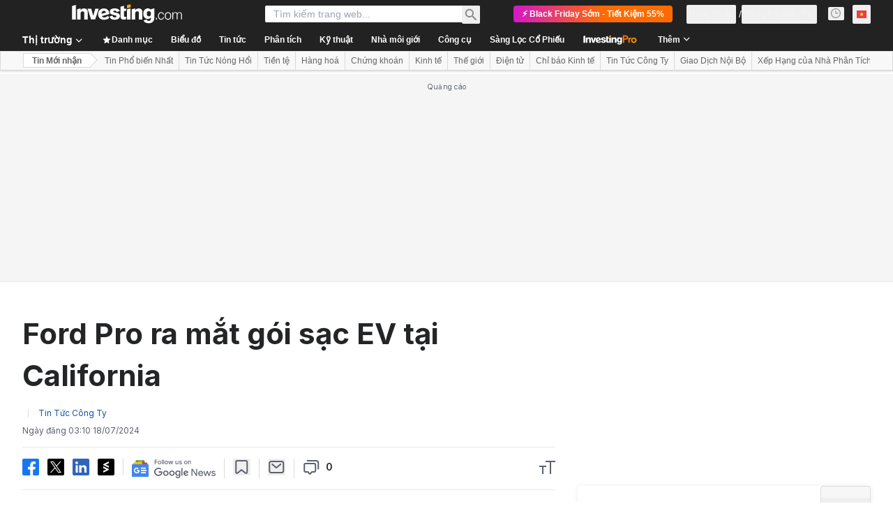

--- FILE ---
content_type: text/css
request_url: https://cdn.investing.com/x/c425546/_next/static/css/75b415b4cc033280.css
body_size: 3951
content:
.article_WYSIWYG__O0uhw{line-height:1.5em}.article_WYSIWYG__O0uhw b,.article_WYSIWYG__O0uhw strong{font-weight:700}.article_WYSIWYG__O0uhw em,.article_WYSIWYG__O0uhw i{font-style:italic;font-weight:inherit}.article_WYSIWYG__O0uhw u{text-decoration:underline}.article_WYSIWYG__O0uhw li{margin-top:5px}[dir=ltr] .article_WYSIWYG__O0uhw ul{margin:28px 1px 0 0}[dir=rtl] .article_WYSIWYG__O0uhw ul{margin:28px 0 0 1px}.article_WYSIWYG__O0uhw ul li{background-image:url(/next_/images/li-arrows.png);background-repeat:no-repeat}[dir=ltr] .article_WYSIWYG__O0uhw ul li{background-position:left 6px;padding-left:17px}[dir=rtl] .article_WYSIWYG__O0uhw ul li{background-position:right 6px;padding-right:17px}.article_muov-container__3jJQN ul li{background-image:unset}[dir=ltr] .article_muov-container__3jJQN ul li{padding-left:0!important}[dir=rtl] .article_muov-container__3jJQN ul li{padding-right:0!important}.article_WYSIWYG__O0uhw ul li:first-child{margin:0}[dir=ltr] .article_WYSIWYG__O0uhw ul:first-child{margin:0 1px 0 0}[dir=rtl] .article_WYSIWYG__O0uhw ul:first-child{margin:0 0 0 1px}.article_WYSIWYG__O0uhw ol{margin:28px 0 0}[dir=ltr] .article_WYSIWYG__O0uhw ol{padding:0 0 0 21px}[dir=rtl] .article_WYSIWYG__O0uhw ol{padding:0 21px 0 0}.article_WYSIWYG__O0uhw ol li{list-style-type:decimal;padding:0}.article_WYSIWYG__O0uhw dl{margin:10px 1px 18px}.article_WYSIWYG__O0uhw h1{line-height:31px}.article_WYSIWYG__O0uhw .article_popupBigTitle__llnvK,.article_WYSIWYG__O0uhw h2{margin:28px 0 0;padding:0}.article_WYSIWYG__O0uhw h3{font-size:16px;margin:28px 0 0;padding:0}.article_WYSIWYG__O0uhw h3+p{margin-top:12px}.article_WYSIWYG__O0uhw p{margin:28px 0 0;padding:0;word-wrap:break-word}.article_WYSIWYG__O0uhw p.article_withSubTitle__jighZ,.article_WYSIWYG__O0uhw p:empty,.article_WYSIWYG__O0uhw p:first-child{margin:0}.article_WYSIWYG__O0uhw table{margin-top:14px}.article_muov-container__3jJQN table{margin-top:0}.article_WYSIWYG__O0uhw img{max-width:470px;margin:28px 0 0}.article_WYSIWYG__O0uhw br+.article_articleImgContainer__rAGtL{margin-top:4px}.article_WYSIWYG__O0uhw blockquote{color:#333;font-style:italic;border:0;margin:28px 0 0;padding:0 20px}[dir=ltr] .article_WYSIWYG__O0uhw blockquote{border-left:6px solid #ebebeb}[dir=rtl] .article_WYSIWYG__O0uhw blockquote{border-right:6px solid #ebebeb}.article_WYSIWYG__O0uhw blockquote ul li{list-style-type:disc;background-image:none;padding:0 6px;margin:9px 15px 0}.article_WYSIWYG__O0uhw blockquote ol{margin:20px 5px 0}.article_WYSIWYG__O0uhw blockquote ol li{margin:9px 15px 0;padding:0 2px}.article_WYSIWYG__O0uhw blockquote blockquote{background-color:#f7f7f7;margin:20px 0;border:0}[dir=ltr] .article_WYSIWYG__O0uhw blockquote blockquote{border-left:2px solid #ebebeb;padding:4px 0 5px 17px}[dir=rtl] .article_WYSIWYG__O0uhw blockquote blockquote{border-right:2px solid #ebebeb;padding:4px 17px 5px 0}.article_WYSIWYG__O0uhw .article_articleImgContainer__rAGtL{max-width:220px;line-height:14px}[dir=ltr] .article_WYSIWYG__O0uhw .article_articleImgContainer__rAGtL{margin:28px 23px 5px 0}[dir=rtl] .article_WYSIWYG__O0uhw .article_articleImgContainer__rAGtL{margin:28px 0 5px 23px}.article_WYSIWYG__O0uhw .article_articleImgContainer__rAGtL img{margin:0;max-width:220px;max-height:102px;display:block}.article_WYSIWYG__O0uhw .article_contentMediaBoxBottom___yTIq .article_zoomIcon__BaVKP,.article_WYSIWYG__O0uhw .article_contentMediaBoxBottom___yTIq .article_zoomoutIcon__hpQVz{vertical-align:middle}[dir=ltr] .article_WYSIWYG__O0uhw .article_contentMediaBoxBottom___yTIq .article_zoomIcon__BaVKP,[dir=ltr] .article_WYSIWYG__O0uhw .article_contentMediaBoxBottom___yTIq .article_zoomoutIcon__hpQVz{margin:0 8px 0 3px}[dir=rtl] .article_WYSIWYG__O0uhw .article_contentMediaBoxBottom___yTIq .article_zoomIcon__BaVKP,[dir=rtl] .article_WYSIWYG__O0uhw .article_contentMediaBoxBottom___yTIq .article_zoomoutIcon__hpQVz{margin:0 3px 0 8px}.article_WYSIWYG__O0uhw .article_contentSectionDetails__HQbrk{margin:10px 0 0}.article_WYSIWYG__O0uhw .article_contentSectionDetails__HQbrk+p{margin:0;padding:0}.article_WYSIWYG__O0uhw .article_socialWidgetBottomBox__WuSa_{margin-top:30px}.article_WYSIWYG__O0uhw .article_articleImgContainer__rAGtL .article_caption__wIgVS,.article_articleImgContainer__rAGtL .article_copyright__zt8UB{max-width:250px;display:inline-block;margin:0;padding:6px 7px;width:206px;background-color:#f2f2f2;line-height:12px}.article_NOWYSIWYG__480G5{padding-top:14px}#article__300x250textads__we_u2 li div,.article_WYSIWYG__O0uhw,.article_articlesPageShort__QZJFR p,.article_innerWebinarText__gXhQd,.article_mainArticleTop__TBeRa p,.article_mainSmallArticleItem__9_Uk2 p{color:#333}html.article_ae__jrLac .article_WYSIWYG__O0uhw{line-height:1.9em}.article_WYSIWYG__O0uhw .article_h2LikeTitle__Tq36O a:after,.article_WYSIWYG__O0uhw .article_popupBigTitle__llnvK a:after,.article_WYSIWYG__O0uhw h2 a:after{display:none}.article_WYSIWYG__O0uhw .article_editorsPickIcon___oKc1{font-style:normal}.article_wysiwygTbl__kldYs{font-size:12px;border-top:2px solid #bababa;width:100%;clear:both}.article_wysiwygTbl__kldYs tr{border-top:1px solid #dadada}.article_wysiwygTbl__kldYs td{height:23px;vertical-align:middle}[dir=ltr] .article_wysiwygTbl__kldYs td{text-align:right;padding-left:5px}[dir=rtl] .article_wysiwygTbl__kldYs td{text-align:left;padding-right:5px}.article_wysiwygTbl__kldYs td:first-child{font-weight:700}[dir=ltr] .article_wysiwygTbl__kldYs .article_left__Qz4H_{text-align:left}[dir=rtl] .article_wysiwygTbl__kldYs .article_left__Qz4H_{text-align:right}.article_brokerProfile__scuDo.article_WYSIWYG__O0uhw .article_contentSectionDetails__HQbrk{margin:5px 0;font-size:11px;line-height:1}.article_guidelinesBox__2fYyk.article_WYSIWYG__O0uhw{line-height:normal}.article_aboutSection__guDJv .article_WYSIWYG__O0uhw ul{margin:0 0 20px!important}.article_WYSIWYG__O0uhw .article_qlTooltip__N56sB .article_techNoNews__LqNUe span.article_call__6Knsi{width:62%}.article_WYSIWYG__O0uhw .article_aqlink__VvFtV{white-space:nowrap;display:inline}.article_WYSIWYG__O0uhw .article_qlTooltip__N56sB{width:295px}.article_WYSIWYG__O0uhw .article_qlTooltip__N56sB,.article_myPortfolioTbl__pzplR .article_qlTooltip__N56sB{position:absolute;top:auto;bottom:25px;font-size:12px;line-height:normal;font-style:normal;padding-bottom:7px;z-index:4}[dir=ltr] .article_WYSIWYG__O0uhw .article_qlTooltip__N56sB,[dir=ltr] .article_myPortfolioTbl__pzplR .article_qlTooltip__N56sB{left:-30px}[dir=rtl] .article_WYSIWYG__O0uhw .article_qlTooltip__N56sB,[dir=rtl] .article_myPortfolioTbl__pzplR .article_qlTooltip__N56sB{right:-30px}.article_WYSIWYG__O0uhw .article_qlTooltip__N56sB:after,.article_WYSIWYG__O0uhw .article_qlTooltip__N56sB:before,.article_myPortfolioTbl__pzplR .article_qlTooltip__N56sB:after,.article_myPortfolioTbl__pzplR .article_qlTooltip__N56sB:before{content:"";width:0;height:0;position:absolute}.article_WYSIWYG__O0uhw .article_qlTooltip__N56sB:before,.article_myPortfolioTbl__pzplR .article_qlTooltip__N56sB:before{width:0;height:0;border-color:transparent transparent #888;border-style:solid;border-width:0 calc(16px / 2) 8px;bottom:-8px}[dir=ltr] .article_WYSIWYG__O0uhw .article_qlTooltip__N56sB:before,[dir=ltr] .article_myPortfolioTbl__pzplR .article_qlTooltip__N56sB:before{left:34px}[dir=rtl] .article_WYSIWYG__O0uhw .article_qlTooltip__N56sB:before,[dir=rtl] .article_myPortfolioTbl__pzplR .article_qlTooltip__N56sB:before{right:34px}.article_WYSIWYG__O0uhw .article_qlTooltip__N56sB:after,.article_myPortfolioTbl__pzplR .article_qlTooltip__N56sB:after{width:0;height:0;border-color:transparent transparent #fff;border-style:solid;border-width:0 calc(12px / 2) 6px;bottom:-6px}[dir=ltr] .article_WYSIWYG__O0uhw .article_qlTooltip__N56sB:after,[dir=ltr] .article_myPortfolioTbl__pzplR .article_qlTooltip__N56sB:after{left:36px}[dir=rtl] .article_WYSIWYG__O0uhw .article_qlTooltip__N56sB:after,[dir=rtl] .article_myPortfolioTbl__pzplR .article_qlTooltip__N56sB:after{right:36px}.article_WYSIWYG__O0uhw .article_qlTooltip__N56sB.article_top__hlIcg,.article_myPortfolioTbl__pzplR .article_qlTooltip__N56sB.article_top__hlIcg{top:25px;bottom:auto}.article_WYSIWYG__O0uhw .article_qlTooltip__N56sB.article_top__hlIcg:after,.article_WYSIWYG__O0uhw .article_qlTooltip__N56sB.article_top__hlIcg:before,.article_myPortfolioTbl__pzplR .article_qlTooltip__N56sB.article_top__hlIcg:after,.article_myPortfolioTbl__pzplR .article_qlTooltip__N56sB.article_top__hlIcg:before{content:" ";bottom:auto}.article_WYSIWYG__O0uhw .article_qlTooltip__N56sB.article_top__hlIcg:before,.article_myPortfolioTbl__pzplR .article_qlTooltip__N56sB.article_top__hlIcg:before{width:0;height:0;border-color:transparent transparent #888;border-style:solid;border-width:0 calc(16px / 2) 8px;top:-8px}.article_WYSIWYG__O0uhw .article_qlTooltip__N56sB.article_top__hlIcg:after,.article_myPortfolioTbl__pzplR .article_qlTooltip__N56sB.article_top__hlIcg:after{width:0;height:0;border-color:transparent transparent #fff;border-style:solid;border-width:0 calc(12px / 2) 6px;top:-6px}.article_WYSIWYG__O0uhw .article_qlTooltip__N56sB.article_bottom__IV0GP,.article_myPortfolioTbl__pzplR .article_qlTooltip__N56sB.article_bottom__IV0GP{top:auto;bottom:25px}.article_WYSIWYG__O0uhw .article_qlTooltip__N56sB.article_bottom__IV0GP:after,.article_WYSIWYG__O0uhw .article_qlTooltip__N56sB.article_bottom__IV0GP:before,.article_myPortfolioTbl__pzplR .article_qlTooltip__N56sB.article_bottom__IV0GP:after,.article_myPortfolioTbl__pzplR .article_qlTooltip__N56sB.article_bottom__IV0GP:before{content:""}.article_WYSIWYG__O0uhw .article_qlTooltip__N56sB.article_bottom__IV0GP:before,.article_myPortfolioTbl__pzplR .article_qlTooltip__N56sB.article_bottom__IV0GP:before{width:0;height:0;border-color:#888 transparent transparent;border-style:solid;border-width:8px calc(16px / 2) 0;bottom:-8px}.article_WYSIWYG__O0uhw .article_qlTooltip__N56sB.article_bottom__IV0GP:after,.article_myPortfolioTbl__pzplR .article_qlTooltip__N56sB.article_bottom__IV0GP:after{width:0;height:0;border-color:#fff transparent transparent;border-style:solid;border-width:6px calc(12px / 2) 0;bottom:-6px}.article_WYSIWYG__O0uhw .article_qlTooltip__N56sB.article_side__uqqJ7:after,.article_WYSIWYG__O0uhw .article_qlTooltip__N56sB.article_side__uqqJ7:before,.article_myPortfolioTbl__pzplR .article_qlTooltip__N56sB.article_side__uqqJ7:after,.article_myPortfolioTbl__pzplR .article_qlTooltip__N56sB.article_side__uqqJ7:before{top:0;bottom:0;margin:auto}.article_WYSIWYG__O0uhw .article_qlTooltip__N56sB.article_side__uqqJ7:before,.article_myPortfolioTbl__pzplR .article_qlTooltip__N56sB.article_side__uqqJ7:before{width:0;height:0;border-style:solid}[dir=ltr] .article_WYSIWYG__O0uhw .article_qlTooltip__N56sB.article_side__uqqJ7:before,[dir=ltr] .article_myPortfolioTbl__pzplR .article_qlTooltip__N56sB.article_side__uqqJ7:before{border-width:calc(16px / 2) 8px calc(16px / 2) 0;border-color:transparent #888 transparent transparent;left:-8px}[dir=rtl] .article_WYSIWYG__O0uhw .article_qlTooltip__N56sB.article_side__uqqJ7:before,[dir=rtl] .article_myPortfolioTbl__pzplR .article_qlTooltip__N56sB.article_side__uqqJ7:before{border-width:calc(16px / 2) 0 calc(16px / 2) 8px;border-color:transparent transparent transparent #888;right:-8px}.article_WYSIWYG__O0uhw .article_qlTooltip__N56sB.article_side__uqqJ7:after,.article_myPortfolioTbl__pzplR .article_qlTooltip__N56sB.article_side__uqqJ7:after{width:0;height:0;border-style:solid}[dir=ltr] .article_WYSIWYG__O0uhw .article_qlTooltip__N56sB.article_side__uqqJ7:after,[dir=ltr] .article_myPortfolioTbl__pzplR .article_qlTooltip__N56sB.article_side__uqqJ7:after{border-width:calc(12px / 2) 6px calc(12px / 2) 0;border-color:transparent #fff transparent transparent;left:-6px}[dir=rtl] .article_WYSIWYG__O0uhw .article_qlTooltip__N56sB.article_side__uqqJ7:after,[dir=rtl] .article_myPortfolioTbl__pzplR .article_qlTooltip__N56sB.article_side__uqqJ7:after{border-width:calc(12px / 2) 0 calc(12px / 2) 6px;border-color:transparent transparent transparent #fff;right:-6px}.article_WYSIWYG__O0uhw .article_mediumTitle1__XsSsu .article_qlTooltip__N56sB{padding:14px 17px 13px}.article_WYSIWYG__O0uhw .article_qlTooltip__N56sB h3{max-width:195px}.article_WYSIWYG__O0uhw .article_aqPopupWrapper__G8TTO,.article_myPortfolioTbl__pzplR .article_aqPopupWrapper__G8TTO{position:relative}[dir=ltr] .article_WYSIWYG__O0uhw .article_qlTooltip__N56sB .article_downArrow__LvFpN,[dir=ltr] .article_WYSIWYG__O0uhw .article_qlTooltip__N56sB .article_noneArrow__nNMyf,[dir=ltr] .article_WYSIWYG__O0uhw .article_qlTooltip__N56sB .article_upArrow__oQ7xh{margin:0 2px 0 0}[dir=rtl] .article_WYSIWYG__O0uhw .article_qlTooltip__N56sB .article_downArrow__LvFpN,[dir=rtl] .article_WYSIWYG__O0uhw .article_qlTooltip__N56sB .article_noneArrow__nNMyf,[dir=rtl] .article_WYSIWYG__O0uhw .article_qlTooltip__N56sB .article_upArrow__oQ7xh{margin:0 0 0 2px}[dir=ltr] .article_WYSIWYG__O0uhw .article_qlTooltip__N56sB .article_bottom__IV0GP{margin:3px 0 0 27px}[dir=rtl] .article_WYSIWYG__O0uhw .article_qlTooltip__N56sB .article_bottom__IV0GP{margin:3px 27px 0 0}[dir=ltr] .article_WYSIWYG__O0uhw .article_qlTooltip__N56sB .article_bottom__IV0GP span:first-child{margin:-2px 3px 0 0}[dir=rtl] .article_WYSIWYG__O0uhw .article_qlTooltip__N56sB .article_bottom__IV0GP span:first-child{margin:-2px 0 0 3px}.article_WYSIWYG__O0uhw .article_qlTooltip__N56sB .article_techNoNews__LqNUe{width:100%;margin-top:2px}.article_WYSIWYG__O0uhw .article_qlTooltip__N56sB .article_techWithNews__ovppM p{margin:7px 0 9px}.article_WYSIWYG__O0uhw .article_qlTooltip__N56sB .article_techNoNews__LqNUe p{margin:2px 0 9px}.article_WYSIWYG__O0uhw .article_qlTooltip__N56sB .article_afterHoursInfo__j780r{margin:5px 0 0;padding:0;font-size:12px;border-top:0}[dir=ltr] .article_WYSIWYG__O0uhw .article_qlTooltip__N56sB .article_afterHoursInfo__j780r{padding-left:27px}[dir=rtl] .article_WYSIWYG__O0uhw .article_qlTooltip__N56sB .article_afterHoursInfo__j780r{padding-right:27px}.article_WYSIWYG__O0uhw .article_qlTooltip__N56sB .article_afterHoursInfo__j780r .article_lastUpdated__92McS{margin-top:4px;font-weight:400}.article_WYSIWYG__O0uhw .article_qlTooltip__N56sB .article_afterHoursInfo__j780r .article_change__FAYju div{font-size:11px}.article_WYSIWYG__O0uhw .article_qlTooltip__N56sB .article_tradeNow__8_L48{border-bottom:2px solid #dadada;padding-bottom:16px;margin:5px 0 13px;text-align:center}.article_WYSIWYG__O0uhw .article_qlTooltip__N56sB.article_erl__apkE9{min-width:345px}.article_WYSIWYG__O0uhw .article_qlTooltip__N56sB.article_erl__apkE9 .article_companyProfileHeader__W30ou{white-space:nowrap}.article_WYSIWYG__O0uhw .article_qlTooltip__N56sB.article_erl__apkE9 .article_companyProfileHeader__W30ou p{margin:0}[dir=ltr] .article_WYSIWYG__O0uhw .article_qlTooltip__N56sB.article_erl__apkE9 .article_companyProfileHeader__W30ou .article_employee__k3Ifs{padding:5px 12px 5px 15px}[dir=rtl] .article_WYSIWYG__O0uhw .article_qlTooltip__N56sB.article_erl__apkE9 .article_companyProfileHeader__W30ou .article_employee__k3Ifs{padding:5px 15px 5px 12px}.article_WYSIWYG__O0uhw .article_qlTooltip__N56sB.article_erl__apkE9 .article_companyProfileHeader__W30ou div{padding:5px 15px}[dir=ltr] .article_WYSIWYG__O0uhw .article_qlTooltip__N56sB.article_erl__apkE9 .article_companyProfileHeader__W30ou div:first-child{padding:5px 15px 5px 0}[dir=rtl] .article_WYSIWYG__O0uhw .article_qlTooltip__N56sB.article_erl__apkE9 .article_companyProfileHeader__W30ou div:first-child{padding:5px 0 5px 15px}.article_WYSIWYG__O0uhw .article_qlTooltip__N56sB.article_erl__apkE9 .article_chartWrap__V0Lhn{height:210px;margin-bottom:13px}.article_WYSIWYG__O0uhw.article_articlePage__UMz3q p.article_labelWrapper__CLqjT{margin:0}.article_WYSIWYG__O0uhw a{text-decoration:none;color:#1256a0;outline:none}.article_muov-container__3jJQN a{color:#181c21}.article_WYSIWYG__O0uhw.article_articlePage__UMz3q img{margin:0 auto;display:block;max-width:100%}.article_WYSIWYG__O0uhw.article_articlePage__UMz3q p{margin:15px 0 0}.article_WYSIWYG__O0uhw.article_articlePage__UMz3q p.article_labelWrapper__CLqjT,.article_WYSIWYG__O0uhw.article_articlePage__UMz3q p:empty,.article_WYSIWYG__O0uhw.article_articlePage__UMz3q p:first-child{margin:0}[dir=ltr] .article_WYSIWYG__O0uhw.article_articlePage__UMz3q ol,[dir=ltr] .article_WYSIWYG__O0uhw.article_articlePage__UMz3q ul{margin:24px 1px 0 0}[dir=rtl] .article_WYSIWYG__O0uhw.article_articlePage__UMz3q ol,[dir=rtl] .article_WYSIWYG__O0uhw.article_articlePage__UMz3q ul{margin:24px 0 0 1px}.article_WYSIWYG__O0uhw.article_articlePage__UMz3q ul li{margin-top:0}[dir=ltr] .article_WYSIWYG__O0uhw.article_articlePage__UMz3q ul li{padding-left:25px}[dir=rtl] .article_WYSIWYG__O0uhw.article_articlePage__UMz3q ul li{padding-right:25px}.article_WYSIWYG__O0uhw.article_articlePage__UMz3q ol li{margin:0}[dir=ltr] .article_WYSIWYG__O0uhw.article_articlePage__UMz3q ol li{padding-left:6px}[dir=rtl] .article_WYSIWYG__O0uhw.article_articlePage__UMz3q ol li{padding-right:6px}[dir=ltr] .article_WYSIWYG__O0uhw.article_articlePage__UMz3q blockquote{padding:0 0 0 19px}[dir=rtl] .article_WYSIWYG__O0uhw.article_articlePage__UMz3q blockquote{padding:0 19px 0 0}.article_WYSIWYG__O0uhw.article_articlePage__UMz3q #article_flashObj__0d3uP,.article_WYSIWYG__O0uhw.article_articlePage__UMz3q .article_contentMediaBox__M3_kO iframe,.article_WYSIWYG__O0uhw.article_articlePage__UMz3q p embed,.article_WYSIWYG__O0uhw.article_articlePage__UMz3q p iframe{width:650px;height:400px}.article_WYSIWYG__O0uhw.article_articlePage__UMz3q .article_relatedInstrumentsWrapper__3puJB{height:52px;width:652px}.article_WYSIWYG__O0uhw.article_articlePage__UMz3q .article_relatedInstrumentsWrapper__3puJB .article_relatedInstruments__WhMaw{display:flex;flex-direction:row;align-items:flex-start;padding:0;position:relative;max-width:100%}.article_WYSIWYG__O0uhw.article_articlePage__UMz3q .article_relatedInstrumentsWrapper__3puJB .article_relatedInstruments__WhMaw .article_sliderRight__AUMiN{position:absolute;top:0;height:52px;width:64px;background:url(https://cdn.investing.com/icons_site/slider_right_gradient.svg);background-repeat:no-repeat;z-index:2;cursor:pointer;display:none}[dir=ltr] .article_WYSIWYG__O0uhw.article_articlePage__UMz3q .article_relatedInstrumentsWrapper__3puJB .article_relatedInstruments__WhMaw .article_sliderRight__AUMiN{right:0}[dir=rtl] .article_WYSIWYG__O0uhw.article_articlePage__UMz3q .article_relatedInstrumentsWrapper__3puJB .article_relatedInstruments__WhMaw .article_sliderRight__AUMiN{left:0}.article_WYSIWYG__O0uhw.article_articlePage__UMz3q .article_relatedInstrumentsWrapper__3puJB .article_relatedInstruments__WhMaw .article_sliderLeft__FvMlo{position:absolute;top:0;height:52px;width:64px;background:url(https://cdn.investing.com/icons_site/slider_left_gradient.svg);background-repeat:no-repeat;z-index:2;cursor:pointer;display:none}[dir=ltr] .article_WYSIWYG__O0uhw.article_articlePage__UMz3q .article_relatedInstrumentsWrapper__3puJB .article_relatedInstruments__WhMaw .article_sliderLeft__FvMlo{left:0}[dir=rtl] .article_WYSIWYG__O0uhw.article_articlePage__UMz3q .article_relatedInstrumentsWrapper__3puJB .article_relatedInstruments__WhMaw .article_sliderLeft__FvMlo{right:0}.article_WYSIWYG__O0uhw.article_articlePage__UMz3q .article_relatedInstrumentsWrapper__3puJB .article_relatedInstruments__WhMaw .article_slider__0Gvsx{display:flex;flex-direction:row;align-items:flex-start;height:52px;gap:8px;z-index:1}.article_WYSIWYG__O0uhw.article_articlePage__UMz3q .article_relatedInstrumentsWrapper__3puJB .article_relatedInstruments__WhMaw .article_slider__0Gvsx .article_instrumentBox__Qw9Xa{box-sizing:border-box;display:flex;flex-direction:row;align-items:flex-start;padding:8px 12px;width:102px;height:52px;border:1px solid #dadada;border-radius:3px;flex:none;order:0;flex-grow:0}.article_WYSIWYG__O0uhw.article_articlePage__UMz3q .article_relatedInstrumentsWrapper__3puJB .article_relatedInstruments__WhMaw .article_slider__0Gvsx .article_instrumentBox__Qw9Xa .article_shortInfo__aU2MD{display:flex;flex-direction:column;align-items:flex-start;padding:0;min-width:50px;min-height:36px;flex:none;order:0;flex-grow:0;cursor:pointer}[dir=ltr] .article_WYSIWYG__O0uhw.article_articlePage__UMz3q .article_relatedInstrumentsWrapper__3puJB .article_relatedInstruments__WhMaw .article_slider__0Gvsx .article_instrumentBox__Qw9Xa .article_shortInfo__aU2MD{margin-right:4px}[dir=rtl] .article_WYSIWYG__O0uhw.article_articlePage__UMz3q .article_relatedInstrumentsWrapper__3puJB .article_relatedInstruments__WhMaw .article_slider__0Gvsx .article_instrumentBox__Qw9Xa .article_shortInfo__aU2MD{margin-left:4px}.article_WYSIWYG__O0uhw.article_articlePage__UMz3q .article_relatedInstrumentsWrapper__3puJB .article_relatedInstruments__WhMaw .article_slider__0Gvsx .article_instrumentBox__Qw9Xa .article_shortInfo__aU2MD .article_name__Ns347{font-family:Arial,Helvetica,sans-serif;font-style:normal;font-weight:700;font-size:12px;line-height:14px;display:flex;align-items:center;color:#333;flex:none;order:0;flex-grow:0}.article_WYSIWYG__O0uhw.article_articlePage__UMz3q .article_relatedInstrumentsWrapper__3puJB .article_relatedInstruments__WhMaw .article_slider__0Gvsx .article_instrumentBox__Qw9Xa .article_shortInfo__aU2MD .article_percent__1B6Nv{min-height:18px;margin-top:4px;font-family:Arial,Helvetica,sans-serif;font-style:normal;font-weight:400;font-size:12px;line-height:18px;display:flex;align-items:center;flex:none}[dir=ltr] .article_WYSIWYG__O0uhw.article_articlePage__UMz3q .article_relatedInstrumentsWrapper__3puJB .article_relatedInstruments__WhMaw .article_slider__0Gvsx .article_instrumentBox__Qw9Xa .article_shortInfo__aU2MD .article_percent__1B6Nv{direction:ltr}[dir=rtl] .article_WYSIWYG__O0uhw.article_articlePage__UMz3q .article_relatedInstrumentsWrapper__3puJB .article_relatedInstruments__WhMaw .article_slider__0Gvsx .article_instrumentBox__Qw9Xa .article_shortInfo__aU2MD .article_percent__1B6Nv{direction:rtl}.article_WYSIWYG__O0uhw.article_articlePage__UMz3q .article_relatedInstrumentsWrapper__3puJB .article_relatedInstruments__WhMaw .article_slider__0Gvsx .article_instrumentBox__Qw9Xa .article_shortInfo__aU2MD .article_percent__1B6Nv.article_up__IgsbJ{color:#0a7800}.article_WYSIWYG__O0uhw.article_articlePage__UMz3q .article_relatedInstrumentsWrapper__3puJB .article_relatedInstruments__WhMaw .article_slider__0Gvsx .article_instrumentBox__Qw9Xa .article_shortInfo__aU2MD .article_percent__1B6Nv.article_down__j6sof{color:#ff1901}.article_WYSIWYG__O0uhw.article_articlePage__UMz3q .article_relatedInstrumentsWrapper__3puJB .article_relatedInstruments__WhMaw .article_slider__0Gvsx .article_instrumentBox__Qw9Xa .article_addToWatchlist__ilisN.article_last__4iymd .article_tooltipPopup__4clCh.article_reverse__6sRlf{top:52px}[dir=ltr] .article_WYSIWYG__O0uhw.article_articlePage__UMz3q .article_relatedInstrumentsWrapper__3puJB .article_relatedInstruments__WhMaw .article_slider__0Gvsx .article_instrumentBox__Qw9Xa .article_addToWatchlist__ilisN.article_last__4iymd .article_tooltipPopup__4clCh.article_reverse__6sRlf{right:-13px;left:auto}[dir=rtl] .article_WYSIWYG__O0uhw.article_articlePage__UMz3q .article_relatedInstrumentsWrapper__3puJB .article_relatedInstruments__WhMaw .article_slider__0Gvsx .article_instrumentBox__Qw9Xa .article_addToWatchlist__ilisN.article_last__4iymd .article_tooltipPopup__4clCh.article_reverse__6sRlf{left:-13px;right:auto}[dir=ltr] .article_WYSIWYG__O0uhw.article_articlePage__UMz3q .article_relatedInstrumentsWrapper__3puJB .article_relatedInstruments__WhMaw .article_slider__0Gvsx .article_instrumentBox__Qw9Xa .article_addToWatchlist__ilisN.article_last__4iymd .article_tooltipPopup__4clCh.article_reverse__6sRlf:before{right:21px;left:auto}[dir=rtl] .article_WYSIWYG__O0uhw.article_articlePage__UMz3q .article_relatedInstrumentsWrapper__3puJB .article_relatedInstruments__WhMaw .article_slider__0Gvsx .article_instrumentBox__Qw9Xa .article_addToWatchlist__ilisN.article_last__4iymd .article_tooltipPopup__4clCh.article_reverse__6sRlf:before{left:21px;right:auto}[dir=ltr] .article_WYSIWYG__O0uhw.article_articlePage__UMz3q .article_relatedInstrumentsWrapper__3puJB .article_relatedInstruments__WhMaw .article_slider__0Gvsx .article_instrumentBox__Qw9Xa .article_addToWatchlist__ilisN.article_last__4iymd .article_tooltipPopup__4clCh.article_reverse__6sRlf:after{right:22px;left:auto}[dir=rtl] .article_WYSIWYG__O0uhw.article_articlePage__UMz3q .article_relatedInstrumentsWrapper__3puJB .article_relatedInstruments__WhMaw .article_slider__0Gvsx .article_instrumentBox__Qw9Xa .article_addToWatchlist__ilisN.article_last__4iymd .article_tooltipPopup__4clCh.article_reverse__6sRlf:after{left:22px;right:auto}.article_WYSIWYG__O0uhw.article_articlePage__UMz3q .article_relatedInstrumentsWrapper__3puJB .article_relatedInstruments__WhMaw .article_slider__0Gvsx .article_instrumentBox__Qw9Xa .article_addToWatchlist__ilisN{width:24px;height:24px}.article_WYSIWYG__O0uhw.article_articlePage__UMz3q .article_relatedInstrumentsWrapper__3puJB .article_relatedInstruments__WhMaw .article_slider__0Gvsx .article_instrumentBox__Qw9Xa .article_addToWatchlist__ilisN .article_star__O4zYx{width:20px;height:18px;margin-top:8px;cursor:pointer;background:url(https://cdn.investing.com/icons_site/atw_star.svg);background-repeat:no-repeat}[dir=ltr] .article_WYSIWYG__O0uhw.article_articlePage__UMz3q .article_relatedInstrumentsWrapper__3puJB .article_relatedInstruments__WhMaw .article_slider__0Gvsx .article_instrumentBox__Qw9Xa .article_addToWatchlist__ilisN .article_star__O4zYx{float:right}[dir=rtl] .article_WYSIWYG__O0uhw.article_articlePage__UMz3q .article_relatedInstrumentsWrapper__3puJB .article_relatedInstruments__WhMaw .article_slider__0Gvsx .article_instrumentBox__Qw9Xa .article_addToWatchlist__ilisN .article_star__O4zYx{float:left}.article_WYSIWYG__O0uhw.article_articlePage__UMz3q .article_relatedInstrumentsWrapper__3puJB .article_relatedInstruments__WhMaw .article_slider__0Gvsx .article_instrumentBox__Qw9Xa .article_addToWatchlist__ilisN .article_star__O4zYx.article_added__qT0qb{background:url(https://cdn.investing.com/icons_site/atw_star_added.svg);background-repeat:no-repeat}.article_WYSIWYG__O0uhw.article_articlePage__UMz3q .article_relatedInstrumentsWrapper__3puJB .article_relatedInstruments__WhMaw .article_slider__0Gvsx .article_instrumentBox__Qw9Xa .article_addToWatchlist__ilisN .article_holdingsContent__Qu_C5,.article_WYSIWYG__O0uhw.article_articlePage__UMz3q .article_relatedInstrumentsWrapper__3puJB .article_relatedInstruments__WhMaw .article_slider__0Gvsx .article_instrumentBox__Qw9Xa .article_addToWatchlist__ilisN .article_portfolioIcon__pYjUb,.article_WYSIWYG__O0uhw.article_articlePage__UMz3q .article_relatedInstrumentsWrapper__3puJB .article_relatedInstruments__WhMaw .article_slider__0Gvsx .article_instrumentBox__Qw9Xa .article_addToWatchlist__ilisN .article_portfolioRows__7pq6u span{font-size:12px}[dir=ltr] .article_WYSIWYG__O0uhw.article_articlePage__UMz3q .article_relatedInstrumentsWrapper__3puJB .article_relatedInstruments__WhMaw .article_slider__0Gvsx .article_instrumentBox__Qw9Xa .article_addToWatchlist__ilisN .article_holdingsContent__Qu_C5{direction:ltr}[dir=rtl] .article_WYSIWYG__O0uhw.article_articlePage__UMz3q .article_relatedInstrumentsWrapper__3puJB .article_relatedInstruments__WhMaw .article_slider__0Gvsx .article_instrumentBox__Qw9Xa .article_addToWatchlist__ilisN .article_holdingsContent__Qu_C5{direction:rtl}.article_WYSIWYG__O0uhw.article_articlePage__UMz3q .article_relatedInstrumentsWrapper__3puJB .article_relatedInstruments__WhMaw .article_slider__0Gvsx .article_instrumentBox__Qw9Xa .article_addToWatchlist__ilisN .article_holdingsContent__Qu_C5 .article_inputWrapper__taJ2u,.article_WYSIWYG__O0uhw.article_articlePage__UMz3q .article_relatedInstrumentsWrapper__3puJB .article_relatedInstruments__WhMaw .article_slider__0Gvsx .article_instrumentBox__Qw9Xa .article_addToWatchlist__ilisN .article_holdingsContent__Qu_C5 .article_js-currency-sign__p93KK,.article_WYSIWYG__O0uhw.article_articlePage__UMz3q .article_relatedInstrumentsWrapper__3puJB .article_relatedInstruments__WhMaw .article_slider__0Gvsx .article_instrumentBox__Qw9Xa .article_addToWatchlist__ilisN .article_holdingsContent__Qu_C5 label{line-height:normal}.article_WYSIWYG__O0uhw.article_articlePage__UMz3q .article_relatedInstrumentsWrapper__3puJB .article_relatedInstruments__WhMaw .article_slider__0Gvsx .article_instrumentBox__Qw9Xa .article_addToWatchlist__ilisN .article_footer__oMp_f{font-size:12px}.article_WYSIWYG__O0uhw.article_articlePage__UMz3q .article_relatedInstrumentsWrapper__3puJB .article_relatedInstruments__WhMaw .article_slider__0Gvsx .article_instrumentBox__Qw9Xa .article_addToWatchlist__ilisN .article_tooltipPopup__4clCh.article_reverse__6sRlf{top:52px}[dir=ltr] .article_WYSIWYG__O0uhw.article_articlePage__UMz3q .article_relatedInstrumentsWrapper__3puJB .article_relatedInstruments__WhMaw .article_slider__0Gvsx .article_instrumentBox__Qw9Xa .article_addToWatchlist__ilisN .article_tooltipPopup__4clCh.article_reverse__6sRlf{right:auto;left:-70px}[dir=rtl] .article_WYSIWYG__O0uhw.article_articlePage__UMz3q .article_relatedInstrumentsWrapper__3puJB .article_relatedInstruments__WhMaw .article_slider__0Gvsx .article_instrumentBox__Qw9Xa .article_addToWatchlist__ilisN .article_tooltipPopup__4clCh.article_reverse__6sRlf{left:auto;right:-70px}.article_WYSIWYG__O0uhw.article_articlePage__UMz3q .article_relatedInstrumentsWrapper__3puJB .article_relatedInstruments__WhMaw .article_slider__0Gvsx .article_instrumentBox__Qw9Xa .article_addToWatchlist__ilisN .article_tooltipPopup__4clCh .article_content__StMRp{font-size:12px}.article_WYSIWYGFloater__c4T_v .article_floatingH1__f86zG{font-size:18px;padding-bottom:11px;margin-bottom:14px;border-bottom:1px solid #dadada}.article_WYSIWYGFloater__c4T_v .article_instrumentFloaterInner__RpSb6{padding:13px 0 14px}[dir=ltr] .article_WYSIWYGFloater__c4T_v .article_newSocialButtons__QKx84{float:left}[dir=rtl] .article_WYSIWYGFloater__c4T_v .article_newSocialButtons__QKx84{float:right}.article_WYSIWYG__O0uhw .article_aqlink__VvFtV{background-color:#f2f2f2;padding:0 1px;line-height:1.2em}.article_genPopup__wUYI6 .article_content__StMRp.article_WYSIWYG__O0uhw{background-color:#fff}.article_sponsoredArticles__AKumo.article_blog__Cm9Ea .article_WYSIWYG__O0uhw p.article_learnMore__CVVtu{font-family:Arial,Helvetica,sans-serif}.article_sponsoredArticles__AKumo .article_WYSIWYG__O0uhw .article_relatedLinksTitle__TQqLl.article_popupBigTitle__llnvK,.article_sponsoredArticles__AKumo .article_WYSIWYG__O0uhw h2.article_relatedLinksTitle__TQqLl{margin:0;font-size:16px}.article_WYSIWYG__O0uhw p.article_learnMore__CVVtu{display:flex;justify-content:space-between;font-weight:700;background:#f7f7f7;min-height:52px;text-align:justify;padding:11px 16px;box-sizing:border-box;line-height:29px;font-family:Arial,Helvetica,sans-serif}.article_WYSIWYG__O0uhw p.article_learnMore__CVVtu .article_newBtn__OSbUW{border-radius:2px;font-size:16px;color:#000;min-height:30px;line-height:23px;box-sizing:border-box;text-align:center;min-width:106px;text-decoration:none;border:none}[dir=ltr] .article_WYSIWYG__O0uhw p.article_learnMore__CVVtu .article_newBtn__OSbUW{margin-left:10px}[dir=rtl] .article_WYSIWYG__O0uhw p.article_learnMore__CVVtu .article_newBtn__OSbUW{margin-right:10px}.article_WYSIWYG__O0uhw p.article_learnMore__CVVtu .article_newBtn__OSbUW:after{border:none}.article_WYSIWYG__O0uhw .article_relatedSponsoredLinks__pa_qq{border-bottom:1px solid #dadada;padding-bottom:31px;font-size:16px}[dir=ltr] .article_WYSIWYG__O0uhw .article_relatedSponsoredLinks__pa_qq{margin:20px 1px 0 0}[dir=rtl] .article_WYSIWYG__O0uhw .article_relatedSponsoredLinks__pa_qq{margin:20px 0 0 1px}.article_WYSIWYG__O0uhw .article_relatedSponsoredLinks__pa_qq li{background-image:none}[dir=ltr] .article_WYSIWYG__O0uhw .article_relatedSponsoredLinks__pa_qq li{padding-left:0}[dir=rtl] .article_WYSIWYG__O0uhw .article_relatedSponsoredLinks__pa_qq li{padding-right:0}.article_WYSIWYG__O0uhw .article_relatedSponsoredLinks__pa_qq li:before{content:"";display:inline-block;width:0;height:0;border:5px solid transparent;vertical-align:middle}[dir=ltr] .article_WYSIWYG__O0uhw .article_relatedSponsoredLinks__pa_qq li:before{border-left-color:#1256a0;margin-right:5px}[dir=rtl] .article_WYSIWYG__O0uhw .article_relatedSponsoredLinks__pa_qq li:before{border-right-color:#1256a0;margin-left:5px}.article_WYSIWYG__O0uhw .article_relatedSponsoredLinks__pa_qq li a{vertical-align:middle}.article_WYSIWYG__O0uhw .article_relatedSponsoredLinks__pa_qq+.article_innerHeaderSeperatorBottom__XpVAO{background-color:initial;height:0}.article_WYSIWYG__O0uhw .article_relatedSponsoredLinks__pa_qq .article_relatedArticle__SkXjF{display:block;padding-bottom:20px}.article_WYSIWYG__O0uhw .article_relatedSponsoredLinks__pa_qq .article_relatedArticle__SkXjF img{width:192px;max-height:108px}[dir=ltr] .article_WYSIWYG__O0uhw .article_relatedSponsoredLinks__pa_qq .article_relatedArticle__SkXjF img{margin-right:14px}[dir=rtl] .article_WYSIWYG__O0uhw .article_relatedSponsoredLinks__pa_qq .article_relatedArticle__SkXjF img{margin-left:14px}.article_WYSIWYG__O0uhw .article_relatedSponsoredLinks__pa_qq .article_relatedArticle__SkXjF ul{margin:0}.article_WYSIWYG__O0uhw .article_relatedSponsoredLinks__pa_qq .article_textDiv__9mFzp,.article_WYSIWYG__O0uhw .article_relatedSponsoredLinks__pa_qq .article_thumbnail__q0HF5{display:table-cell;vertical-align:top}.article_WYSIWYG__O0uhw .article_relatedSponsoredLinks__pa_qq .article_sponsoredArticleTitle__b4_RA{font-size:16px;font-weight:700;color:#000}.article_WYSIWYG__O0uhw .article_relatedSponsoredLinks__pa_qq .article_showMoreArticle__vHMU2{font-size:14px;color:#448ccb}.article_WYSIWYG__O0uhw .article_template_mini_frame_gray__A2uAx img{margin-top:0}

--- FILE ---
content_type: application/javascript
request_url: https://cdn.investing.com/x/c425546/_next/static/chunks/3610-10761253d0cae04e.js
body_size: 5102
content:
(self.webpackChunk_N_E=self.webpackChunk_N_E||[]).push([[3610],{6107:(e,t,s)=>{"use strict";s.d(t,{A:()=>i});var a=s(37876);let l=37/15,i=e=>{let{className:t,height:s=15}=e;return(0,a.jsxs)("svg",{className:t,width:l*s,height:s,viewBox:"0 0 37 15",fill:"none",xmlns:"http://www.w3.org/2000/svg",children:[(0,a.jsx)("path",{d:"M17.1763 3.37109H20.5645C21.0485 3.37109 21.5135 3.41899 21.9596 3.51479C22.4151 3.61058 22.8137 3.77343 23.1554 4.00334C23.4971 4.22366 23.7675 4.52542 23.9668 4.9086C24.1756 5.28219 24.28 5.75159 24.28 6.31677C24.28 6.9586 24.1709 7.47589 23.9526 7.86865C23.7343 8.2614 23.4401 8.56795 23.07 8.78827C22.6999 8.99902 22.268 9.14271 21.7745 9.21935C21.2905 9.29598 20.7828 9.3343 20.2513 9.3343H18.9701V13.5445H17.1763V3.37109ZM20.052 7.78243C20.3082 7.78243 20.574 7.77285 20.8492 7.75369C21.1244 7.73453 21.3759 7.67706 21.6037 7.58126C21.841 7.48547 22.0308 7.34178 22.1731 7.15019C22.325 6.9586 22.4009 6.69037 22.4009 6.34551C22.4009 6.02939 22.3345 5.78032 22.2016 5.59832C22.0687 5.40673 21.8979 5.26304 21.6891 5.16724C21.4803 5.06187 21.2478 4.99481 20.9915 4.96607C20.7353 4.93733 20.4885 4.92296 20.2513 4.92296H18.9701V7.78243H20.052Z",fill:"#FF7901"}),(0,a.jsx)("path",{d:"M24.7883 6.64727H26.4966V7.73932H26.5251C26.7149 7.33699 26.9854 7.02565 27.3365 6.80533C27.6877 6.585 28.091 6.47484 28.5466 6.47484C28.651 6.47484 28.7506 6.48442 28.8455 6.50357C28.9499 6.52273 29.1587 6.57542 29.1587 6.57542L28.333 8.11292C28.333 8.11292 27.6117 8.18956 27.365 8.34283C27.1277 8.48652 26.9427 8.65416 26.8098 8.84575C26.6864 9.03734 26.601 9.22893 26.5535 9.42052C26.5156 9.61211 26.4966 9.7558 26.4966 9.85159V13.5445H24.7883V6.64727Z",fill:"#FF7901"}),(0,a.jsx)("path",{d:"M28.5728 10.0959C28.5728 9.54984 28.6677 9.0565 28.8575 8.61584C29.0568 8.16561 29.3226 7.78243 29.6547 7.46631C29.9869 7.15019 30.3808 6.90591 30.8363 6.73348C31.2919 6.56105 31.7759 6.47484 32.2884 6.47484C32.8009 6.47484 33.2849 6.56105 33.7404 6.73348C34.196 6.90591 34.5898 7.15019 34.922 7.46631C35.2542 7.78243 35.5152 8.16561 35.705 8.61584C35.9043 9.0565 36.0039 9.54984 36.0039 10.0959C36.0039 10.6419 35.9043 11.14 35.705 11.5903C35.5152 12.0309 35.2542 12.4093 34.922 12.7254C34.5898 13.0415 34.196 13.2858 33.7404 13.4583C33.2849 13.6307 32.8009 13.7169 32.2884 13.7169C31.7759 13.7169 31.2919 13.6307 30.8363 13.4583C30.3808 13.2858 29.9869 13.0415 29.6547 12.7254C29.3226 12.4093 29.0568 12.0309 28.8575 11.5903C28.6677 11.14 28.5728 10.6419 28.5728 10.0959ZM30.2811 10.0959C30.2811 10.3641 30.3238 10.6227 30.4092 10.8718C30.5041 11.1209 30.637 11.3412 30.8078 11.5328C30.9882 11.7244 31.2017 11.8776 31.4485 11.9926C31.6952 12.1076 31.9752 12.165 32.2884 12.165C32.6016 12.165 32.8815 12.1076 33.1283 11.9926C33.3751 11.8776 33.5838 11.7244 33.7547 11.5328C33.935 11.3412 34.0679 11.1209 34.1533 10.8718C34.2482 10.6227 34.2956 10.3641 34.2956 10.0959C34.2956 9.82764 34.2482 9.569 34.1533 9.31993C34.0679 9.07087 33.935 8.85054 33.7547 8.65895C33.5838 8.46736 33.3751 8.31409 33.1283 8.19914C32.8815 8.08418 32.6016 8.02671 32.2884 8.02671C31.9752 8.02671 31.6952 8.08418 31.4485 8.19914C31.2017 8.31409 30.9882 8.46736 30.8078 8.65895C30.637 8.85054 30.5041 9.07087 30.4092 9.31993C30.3238 9.569 30.2811 9.82764 30.2811 10.0959Z",fill:"#FF7901"}),(0,a.jsx)("path",{fillRule:"evenodd",clipRule:"evenodd",d:"M6.92125 2.1875C6.38668 2.1875 5.49411 2.38748 4.65315 2.60915C3.90306 2.80975 3.15784 3.028 2.41811 3.2637C2.20692 3.32995 2.01888 3.45443 1.87576 3.62271C1.73264 3.791 1.64029 3.99621 1.6094 4.21461C1.14739 7.58536 2.21815 10.0831 3.5187 11.736C3.71983 11.9938 3.93465 12.2402 4.16211 12.4741V4.93738H6.98404C7.38718 4.93738 7.7745 4.97655 8.14601 5.05489C8.52543 5.13323 8.85743 5.26641 9.14199 5.45442C9.42656 5.6346 9.65184 5.88138 9.81783 6.19474C9.99173 6.50026 10.0787 6.88413 10.0787 7.34634C10.0787 7.87122 9.98778 8.29425 9.80597 8.61545C9.62417 8.93664 9.37913 9.18733 9.07085 9.36751C8.76257 9.53986 8.40291 9.65737 7.99187 9.72004C7.58874 9.78272 7.16585 9.81405 6.72319 9.81405H5.65607V13.7092C5.8562 13.8372 6.06441 13.9523 6.27944 14.0538C6.49714 14.1534 6.72935 14.2345 6.92125 14.2345C7.11315 14.2345 7.34536 14.1534 7.56306 14.0538C7.84647 13.9199 8.11807 13.7624 8.375 13.5832C9.1139 13.0679 9.77108 12.4453 10.3246 11.736C11.6236 10.0831 12.6951 7.58536 12.2331 4.21461C12.171 3.76405 11.8501 3.39863 11.4244 3.2637C10.6847 3.02799 9.93944 2.80975 9.18935 2.60915C8.34839 2.38748 7.45502 2.1875 6.92125 2.1875ZM7.22118 8.52144C6.99195 8.53711 6.77062 8.54494 6.5572 8.54494H5.65607V6.20649H6.72319C6.92081 6.20649 7.12632 6.21824 7.33975 6.24174C7.55317 6.26524 7.74683 6.32008 7.92073 6.40626C8.09463 6.4846 8.23692 6.60211 8.34758 6.75879C8.45824 6.90763 8.51358 7.11132 8.51358 7.36984C8.51358 7.65186 8.45034 7.87122 8.32387 8.0279C8.2053 8.18458 8.04721 8.30209 7.84959 8.38043C7.65988 8.45877 7.45041 8.50577 7.22118 8.52144Z",fill:"#FF7901"})]})}},9200:(e,t,s)=>{"use strict";s.d(t,{I:()=>c});var a=s(37876),l=s(15039),i=s.n(l),n=s(56510),r=s(74018);let c=e=>{let{imageHref:t,onImageClick:s,isOverviewPage:l,href:c}=e,d=`h-[59px] w-[80px] md:h-[104px] md:w-[140px] ${l?"!h-[60px] md:!h-[60px] md:!w-[80px] !rounded":""}`;return(0,a.jsx)("figure",{tabIndex:-1,className:i()(`hidden justify-center sm:ml-6 sm:block ${l?"flex-shrink-0 md:ml-5":"md:ml-0 md:mr-6"}`,d),children:(0,a.jsxs)("div",{className:"relative",onClick:s,children:[(0,a.jsx)("div",{className:i()("absolute z-1 flex items-center justify-center bg-[#8488924d]",d),children:(0,a.jsx)(e=>{let{href:t,children:s}=e;return t?(0,a.jsx)(r.O,{href:t,children:s}):s},{href:c,children:(0,a.jsx)(n._,{"data-test":"item-image",src:t,className:`m-auto h-[58px] max-w-[80px] ${l?"!h-[60px] !rounded md:!max-w-[80px]":"md:h-auto md:max-h-[104px] md:max-w-[140px]"}`})})}),(0,a.jsx)(n._,{src:t,className:i()("relative left-0 right-0 object-cover blur-sm",d),style:{clipPath:l?"inset(50%)":"inset(0)"}})]})})}},13610:(e,t,s)=>{"use strict";s.d(t,{A:()=>_});var a=s(37876);s(14232);var l=s(5811),i=s(15039),n=s.n(i),r=s(61604),c=s.n(r),d=s(6567),m=s(97654),x=s(2565),o=s(56756),C=s(50089),p=s(6107),h=s(8312),g=s(16542),f=s(53797),v=s(56829),u=s(14319),j=s(31552);let _=(0,l.PA)(e=>{let{instrumentName:t,title:s,titleDefine:l,baseRoute:i,itemLink:r,items:_,isTitlePlain:w,descriptionFront:N,isH1Title:b}=e,{t:y}=(0,g.A)(),{trackProArticleClick:k}=(0,u.A)(),A=r||(0,f.a)(i,C.cG),{dataStore:{authStore:{isLoggedIn:H},subscriptionStore:{hasInvestingPro:P}}}=(0,v.P)(),F=H&&P,L=function(e,t,s,a,l){return e?a(e):t||a(l.equities_news_h3,{SYMBOL:s})}(l,s,t,y,h.p);return _&&_.length>0?(0,a.jsxs)("div",{"data-test":"news-container",className:n()(c()["articles-container"],"mdMax:px-3","mb-12"),children:[(0,a.jsxs)("div",{className:"flex w-full justify-between sm:w-auto sm:justify-start",children:[w?b?(0,a.jsx)(d.mk,{className:n()("mb-3.5 flex gap-1.5 text-[1.25rem] !font-bold leading-7 lg:text-[1.5rem] lg:leading-8"),children:(0,a.jsx)("span",{children:L})}):(0,a.jsx)(d.t4,{className:n()("mb-3.5 flex gap-1.5 text-[1.25rem] !font-bold leading-7 lg:text-[1.5rem] lg:leading-8"),children:(0,a.jsx)("span",{children:L})}):(0,a.jsx)(m.v,{href:A,title:L,titleTest:"link-news",className:"mb-3.5 text-xl sm:text-3xl"}),N&&(0,a.jsx)("span",{className:"mb-3.5 mr-0 flex pl-2.5 sm:mx-1.5 sm:mb-0 sm:pl-0",children:(0,a.jsx)(j.D,{text:N})})]}),(0,a.jsx)(x.B,{"data-test":"news-list",children:_.map((e,t)=>{let s="InvestingPro"===e.newsType,l=s&&!F,i=s?(0,a.jsx)(p.A,{className:c()["article-pro-badge"]}):e.body;return(0,a.jsx)(x.c,{className:"!mt-0 border-t border-solid border-[#E6E9EB] py-6",onClick:()=>{s&&k(e.id.toString(),t+1),l&&window?.sessionStorage?.setItem("investing.referralPath",`/news/pro/article-${e.id}`)},children:(0,a.jsx)(o.A,{isAnalysis:!1,title:e.title,articlePath:e.link,imagePath:e.imageHref,provider:e.provider,date:e.date,commentsCount:e.commentsCount,description:i,openInNewTab:!1,id:e.id,pageLink:A,isDNAPopup:!1})},e.id)})})]}):null})},14319:(e,t,s)=>{"use strict";s.d(t,{A:()=>l});var a=s(28783);let l=()=>({trackProArticleClick:(e,t)=>{(0,a.sF)(a.mO.GTM_EVENT,{GA_event_category:"inv pro premium",GA_event_action:"article preview clicked",event_name_cd:"inv_pro_article_clicked",object:"article preview",action_cd:"click",content_id:e,event_cd_description2:"content type",event_cd_value2:"news",event_cd_description3:"position",event_cd_value3:t})}})},56756:(e,t,s)=>{"use strict";s.d(t,{A:()=>w});var a=s(37876),l=s(14232),i=s(61604),n=s.n(i),r=s(99696),c=s(99989),d=s(15039),m=s.n(d),x=s(2565),o=s(8312),C=s(16542),p=s(80037);let h=e=>{let{provider:t,frontWriterLink:s,date:l}=e,{t:i}=(0,C.A)();return(0,a.jsxs)("div",{className:m()(n()["article-details"],"flex flex-wrap items-center text-2xs"),children:[(0,a.jsx)("span",{className:"mr-1 shrink-0 text-xs leading-4",children:i(o.p.by)}),!s&&(0,a.jsx)(a.Fragment,{children:(0,a.jsx)("span",{"data-test":"news-provider-name",className:"shrink-0 text-xs leading-4",children:t})}),s&&(0,a.jsx)(r.N,{"data-test":"article-provider-link",className:m()(n().link,"shrink-0 text-xs leading-4"),href:s,children:t}),l?(0,a.jsx)("span",{className:"mx-1 text-xs font-normal",children:"•"}):null,(0,a.jsx)(p.A,{date:l,className:"mx-1 shrink-0 text-xs leading-4"})]})};var g=s(37032),f=s(13968),v=s(86516);let u=e=>{let{articlePath:t,provider:s,date:l,isEditorsPick:i,commentsCount:r,frontWriterLink:c}=e,{t:d}=(0,C.A)();return(0,a.jsxs)(x.B,{className:m()(n()["info-list"],"mt-2 flex flex-wrap items-center gap-1.5 text-secondary"),children:[(0,a.jsx)(x.c,{className:m()(n()["info-item"],"text-xs leading-4"),children:(0,a.jsx)(h,{provider:s,frontWriterLink:c,date:l})}),i?(0,a.jsx)(x.c,{className:m()(n()["info-item"],"text-xs"),children:(0,a.jsx)(f.m,{content:d(o.p.editor_pick_badge),position:"top",className:"-mt-0.5 flex text-inv-grey-650",children:(0,a.jsx)(v.A,{})})}):null,r>0&&(0,a.jsxs)(a.Fragment,{children:[(0,a.jsx)("span",{className:"mx-1 text-xs font-normal",children:"•"}),(0,a.jsx)(g.t,{path:t,count:r,className:m()(n()["info-item"],"text-xs")})]})]})};var j=s(9200),_=s(66850);let w=e=>{let{title:t,articlePath:s,imagePath:i,provider:d,date:x,commentsCount:o,frontWriterLink:C,description:p,isEditorsPick:h=!1,isAnalysis:g,openInNewTab:f,pageLink:v,id:w,mediumImagePath:N,isDNAPopup:b,related:y=!1}=e,[k,A]=(0,l.useState)(!1),H="article-description",P="mt-[0.5rem] hidden overflow-hidden text-xs leading-[1.38rem] md:block";return(0,a.jsxs)("article",{"data-test":"article-item",className:m()(n().article,"flex w-full sm:flex-row-reverse md:flex-row",g?n().analysis:"",y?n().related:""),children:[(0,a.jsx)(j.I,{imageHref:i,onImageClick:()=>A(!0)}),(0,a.jsxs)("div",{className:m()(n().content,"w-full text-xs sm:flex-1"),children:[f&&!b?(0,a.jsxs)(a.Fragment,{children:[(0,a.jsx)(r.N,{"data-test":"article-title-link",className:m()("whitespace-normal text-sm font-bold leading-5 !text-primary sm:text-base sm:leading-6 lg:text-lg lg:leading-7"),onClick:()=>A(!0),dangerouslySetInnerHTML:{__html:t}}),(0,a.jsx)(c.j,{isOpen:k,isNews:!g,setIsOpen:A,title:t,snippet:p,imagePath:N,articlePath:s,pageLink:v,articleId:w,provider:d,date:x})]}):(0,a.jsx)(_.o,{"data-test":"article-title-link",href:s,className:m()("whitespace-normal text-sm font-bold leading-5 !text-primary sm:text-base sm:leading-6 lg:text-lg lg:leading-7"),children:t}),b?null:"string"==typeof p?(0,a.jsx)("p",{"data-test":H,className:P,dangerouslySetInnerHTML:{__html:p}}):(0,a.jsx)("p",{"data-test":H,className:P,children:p}),(0,a.jsx)(u,{articlePath:s,provider:d,date:x,commentsCount:o,isEditorsPick:h,frontWriterLink:C})]})]})}},61604:e=>{e.exports={"articles-container":"news-analysis-v2_articles-container__3fFL8",article:"news-analysis-v2_article__wW0pT",analysis:"news-analysis-v2_analysis__YQg2F",related:"news-analysis-v2_related__tefHr","article-image":"news-analysis-v2_article-image__46xcy",content:"news-analysis-v2_content__z0iLP",description:"news-analysis-v2_description__Qc7EM","info-item":"news-analysis-v2_info-item__dOLsl","article-pro-badge":"news-analysis-v2_article-pro-badge__yyUY5"}},86516:(e,t,s)=>{"use strict";s.d(t,{A:()=>n});var a,l=s(14232);function i(){return(i=Object.assign?Object.assign.bind():function(e){for(var t=1;t<arguments.length;t++){var s=arguments[t];for(var a in s)({}).hasOwnProperty.call(s,a)&&(e[a]=s[a])}return e}).apply(null,arguments)}let n=function(e){return l.createElement("svg",i({xmlns:"http://www.w3.org/2000/svg",width:12,height:12,fill:"none",viewBox:"0 0 12 12"},e),a||(a=l.createElement("path",{stroke:"#1256A0",strokeLinejoin:"round",d:"M5.162 1.142c.298-.763 1.378-.763 1.676 0L7.843 3.71l2.758.136c.831.042 1.166 1.091.513 1.606l-2.132 1.68.722 2.614c.219.794-.656 1.44-1.35.999L6 9.248l-2.353 1.497c-.695.442-1.57-.205-1.35-1l.721-2.613-2.132-1.68C.233 4.937.568 3.888 1.4 3.846l2.758-.136z"})))}}}]);

--- FILE ---
content_type: application/javascript
request_url: https://cdn.investing.com/x/c425546/_next/static/chunks/3103-77ac05069ebf9335.js
body_size: 3643
content:
"use strict";(self.webpackChunk_N_E=self.webpackChunk_N_E||[]).push([[2654,3103],{5051:(e,t,a)=>{a.d(t,{R:()=>n});var r=a(56829),s=a(11726);function n(){let{dataStore:{authStore:{isLoggedIn:e},authStore:{userId:t},subscriptionStore:{hasInvestingPro:a,hasInvestingPremium:n},editionStore:{edition:l},pageInfoStore:{isDesktop:i},warrenStore:{currentConversation:o,isTechnicalAnalysisFinished:u,isMessageStreaming:c,analysisClickedAgain:A,isAnalysisMessage:N,initialTechnicalAnalysisButton:d},instrumentStore:{instrumentId:I,instrument:m}}}=(0,r.P)(),R=m?(0,s.Ju)(m):"",E=m?.name?.symbol||"",f=m?.name?.fullName||"",S=l.id;return{hasInvestingPremium:n,isGuest:!e,edition:l,isDesktop:i,symbol:E,fullName:f,instrumentId:I,domainId:S,hasInvestingPro:a,userId:t,currentConversation:o,isTechnicalAnalysisFinished:u,isMessageStreaming:c,analysisClickedAgain:A,initialTechnicalAnalysisButton:d,instrumentShortName:R,isAnalysisMessage:N}}},11613:(e,t,a)=>{a.d(t,{r:()=>A});var r=a(98490),s=a(56829),n=a(16542),l=a(14232),i=a(92654),o=a(89099),u=a(23577),c=a(5051);let A=e=>{let{dataStore:{warrenStore:t,pageInfoStore:{isInstrumentOverview:a,isInstrumentChart:A}}}=(0,s.P)(),{promptAnalysisData:N,hooksValues:d,guestPrompt:I,setAnalysisReportStatus:m,setAnalysisSessionValue:R}=(0,r.Bm)(),{trackAnalysisRequest:E,markTrackAnalysisAsNotified:f}=(0,i.Ay)(),{instrumentId:S,userId:p,fullName:g,symbol:_,instrumentShortName:y}=(0,c.R)(),{t:h}=(0,n.A)(),{asPath:T}=(0,o.useRouter)(),x=(0,l.useRef)(null),b=(0,l.useRef)(null),G=A||a;(0,l.useEffect)(()=>{let e=localStorage.getItem(i.Oe),t=localStorage.getItem(i.d$);e||localStorage.setItem(i.Oe,"{}"),t||localStorage.setItem(i.d$,"{}")},[T]);let M=(0,l.useCallback)(()=>{x.current&&(clearInterval(x.current),x.current=null)},[]),w=(0,l.useCallback)((a,s)=>{M(),b.current=Date.now(),x.current=setInterval(async()=>{let n=Date.now();if(n-(b.current||n)>=5e5){e?.(u.m.INITIAL),M();return}try{await t.fetchAnalysisReportStatus(s,a.taInterval,a.taConfig);let n=t.analysisStatusResponse;if(200===n.status)if(n.data?.status==="completed"){let t=n?.data?.conversation_id??"";e?.(u.m.READY,t),f(s),G&&m(r.js.RETURNING_USER_READY),M()}else n.data?.status==="in_progress"&&G&&m(r.js.RETURNING_USER_GENERATING);else e?.(u.m.INITIAL),M()}catch(t){e?.(u.m.ERROR),M()}},1e4)},[M]);return{fetchStreamingTechnicalAnalysisReport:()=>{if(!S||!p)return;m(r.js.GENERATING),E(S,t.chartTimeInterval,g),R(S),t.setAnalysisQuery({instrument_pair_id:S,ta_charts:!0,ta_chart_config:"all",ta_chart_interval:t.chartTimeInterval,ta_instrument_name:_||y});let e=I.length>0?I:h(d.prompt,{SYMBOL:N?.defineValue,FULL_NAME:g});t.setExternalWorkstationPrompt(e)},fetchTechnicalAnalysisStatus:(0,l.useCallback)(async(a,s)=>{let n=Date.now()-a.timestamp;if(n<1e4){let t=1e4-n;e?.(u.m.GENERATING),await new Promise(e=>setTimeout(e,t))}let l=localStorage.getItem(i.Oe),o=l?JSON.parse(l)[s]:null;if(!(!o||o?.notified))try{await t.fetchAnalysisReportStatus(s,a.taInterval,a.taConfig);let n=t.analysisStatusResponse;if(200===n.status)if(n.data?.status==="completed"){let t=n?.data?.conversation_id??"";e?.(u.m.READY,t),G&&m(r.js.RETURNING_USER_READY),f(s)}else n.data?.status==="in_progress"?(e?.(u.m.GENERATING),G&&m(r.js.RETURNING_USER_GENERATING),w(a,s)):n.data?.status==="no_analysis"&&(e?.(u.m.INITIAL),f(s))}catch(e){console.log(e)}},[e,t,w])}}},23577:(e,t,a)=>{a.d(t,{d:()=>u,m:()=>o});var r=a(14232),s=a(34171),n=a(16542),l=a(5051),i=a(56829),o=function(e){return e.INITIAL="INITIAL",e.GENERATING="GENERATING",e.ERROR="ERROR",e.READY="READY",e}({});let u=()=>{let{dataStore:{warrenStore:e}}=(0,i.P)(),[t,a]=(0,r.useState)(!1),[o,u]=(0,r.useState)("INITIAL"),[c,A]=(0,r.useState)(void 0),{symbol:N,instrumentShortName:d}=(0,l.R)(),{t:I}=(0,n.A)(),[m,R]=(0,r.useState)({title:"",subtitle:""});return{isOpen:t,popUpState:o,text:m,href:c,changePopUpState:(0,r.useCallback)((t,r)=>{let n=e.wsChangedTabDuringAnalysis&&e.isMessageStreaming||e.isTechnicalAnalysisFinished?e.analysisQuery?.ta_instrument_name:N||d;switch(t){case"GENERATING":R({title:I(s.p.WarrenAiAnalyseChartAlertGeneratingHeader,{SYMBOL:n}),subtitle:I(s.p.WarrenAiAnalyseChartAlertGeneratingBody)}),a(!0);break;case"ERROR":R({title:"Error",subtitle:"An error occurred while generating your report. Please try again."});break;case"READY":R({title:I(s.p.WarrenAiAnalyseChartAlertReadyHeader,{SYMBOL:n}),subtitle:I(s.p.WarrenAiAnalyseChartAlertReadyInfo)});let l=`/warrenai/chat/${r}`;A(l),a(!0),e.analysisIsReadyURL=l;break;case"INITIAL":a(!1);break;default:R({title:"",subtitle:""}),a(!1)}u(t)},[e.analysisQuery?.ta_instrument_name,e.isMessageStreaming,N,I,e.wsChangedTabDuringAnalysis]),closePopUp:(0,r.useCallback)(()=>{a(!1),u("INITIAL")},[])}}},43103:(e,t,a)=>{a.d(t,{A:()=>y});var r=a(37876),s=a(98477),n=a(14232),l=a(5811),i=a(64370),o=a(74856),u=a(66289),c=a(16542),A=a(34171),N=a(23577),d=a(15039),I=a.n(d),m=a(70318);let R=(0,l.PA)(e=>{let{text:t,status:a,isOpen:s=!1,href:n="",onClick:l}=e,{t:d}=(0,c.A)(),{onOpenAnalysisNotificationClicked:R}=(0,m.Ay)(),E=a===N.m.READY;return s&&(0,r.jsx)("div",{className:"fixed left-2.5 right-2.5 top-16 z-100 sm:left-auto sm:right-4 sm:top-14 sm:w-auto",children:(0,r.jsx)("div",{className:I()("box-border rounded-[4px] border-b border-l-[4px] border-r border-t bg-white shadow-[0_6px_12px_0_rgba(35,37,38,0.15),0_4px_8px_0_rgba(35,37,38,0.06)] sm:w-[360px]",{"border-[#007C32] border-l-[#007C32]":E,"border-[#0A69E5] border-l-[#0A69E5]":!E}),children:(0,r.jsx)("div",{className:"flex flex-row gap-4 py-4 pl-5 pr-4",children:(0,r.jsxs)("div",{className:"flex flex-1 flex-col justify-start gap-4",children:[(0,r.jsxs)("div",{className:"flex flex-row justify-between",children:[(0,r.jsx)("p",{className:"self-stretch text-sm font-semibold leading-5",children:t.title}),(0,r.jsx)(o.J,{onClick:l,className:"!m-0 h-4 w-4 cursor-pointer"})]}),E&&(0,r.jsxs)("button",{onClick:()=>{R(),E&&n&&window.open(n,"_blank")},className:"flex flex-row justify-center gap-2 rounded-[4px] bg-[#1256A0] px-3 py-1.5 font-semibold text-white shadow-[0_4px_8px_0_rgba(18,86,160,0.25)] hover:text-white",children:[(0,r.jsx)("p",{children:d(A.p.WarrenAiAnalyseChartAlertReadyButton)}),(0,r.jsx)(u.Dj,{icon:"warren-ai-extract",className:"h-[14px] w-[14px]"})]}),(0,r.jsxs)("div",{className:"flex flex-row gap-2 align-middle",children:[(()=>{switch(a){case N.m.GENERATING:return(0,r.jsx)(i.S,{className:"h-4 w-4"});case N.m.READY:return(0,r.jsx)(u.Dj,{icon:"checkmark",className:"h-full w-3"});default:return null}})(),(0,r.jsx)("p",{className:I()("font-normal leading-4",{"text-sm text-[#007C32]":E,"text-xs text-warren-gray-700":!E}),children:t.subtitle})]})]})})})})});var E=a(56829),f=a(92654),S=a(5051),p=a(11613),g=a(89099),_=a(69803);let y=(0,l.PA)(()=>{let{dataStore:{warrenStore:e}}=(0,E.P)(),{analysisRequests:t,markTrackAnalysisAsNotified:a}=(0,f.Ay)(),{instrumentId:l,isGuest:i}=(0,S.R)(),{isTechnicalAnalysisFinished:o,wsChangedTabDuringAnalysis:u}=e,{popUpState:c,text:A,closePopUp:d,changePopUpState:I,isOpen:m,href:y}=(0,N.d)(),{fetchTechnicalAnalysisStatus:h}=(0,p.r)(I),{asPath:T}=(0,g.useRouter)(),{isNotificationInEditions:x}=(0,_.A)();return((0,n.useEffect)(()=>{(async()=>{if(u){if(!e.analysisQuery)return;let t=Number(e.analysisQuery?.instrument_pair_id);if(!t)return;let a={notified:!1,timestamp:Date.now(),taInterval:e.analysisQuery?.ta_chart_interval,instrument:"",taConfig:"all"};await h(a,t)}else{if(i||!l)return;let e=t?.[l];if(!e||e.notified)return;let a=Number(l);if(isNaN(a))return;await h(e,a)}})()},[t,u,l]),(0,n.useEffect)(()=>{!e.isTechnicalAnalysisFinished&&!e.isMessageStreaming&&u&&e.wasCancelled&&(a(Number(e.analysisQuery?.instrument_pair_id)),e.wsChangedTabDuringAnalysis=!1,d()),I(N.m.INITIAL)},[T,e.isMessageStreaming,e.isTechnicalAnalysisFinished]),(0,n.useEffect)(()=>{if(o&&e.currentConversation&&l){let t=e.analysisQuery?.instrument_pair_id??l;if(!t)return;let r=localStorage.getItem(f.Oe),s=r?JSON.parse(r)[t]:null;!s||s?.notified||(I(N.m.READY,e.currentConversation?.id),a(Number(l)))}},[o,t]),m&&l&&x)?s.createPortal((0,r.jsx)(R,{text:A,status:c,isOpen:m,onClick:d,href:y}),document.body):null})},69803:(e,t,a)=>{a.d(t,{A:()=>n});var r=a(56829),s=a(81128);let n=()=>{let{dataStore:{editionStore:{edition:e}}}=(0,r.P)();return{isNotificationInEditions:[s.M1.MALAYSIA,s.M1.PHILIPPINES,s.M1.NIGERIA,s.M1.INDIA_HINDI,s.M1.SOUTH_AFRICA,s.M1.FINLAND,s.M1.SWEDEN,s.M1.AUSTRALIA,s.M1.NETHERLANDS,s.M1.CANADA,s.M1.PORTUGAL,s.M1.INDONESIA,s.M1.UNITED_KINGDOM,s.M1.MEXICO,s.M1.POLAND,s.M1.GERMANY,s.M1.GREECE,s.M1.VIETNAM,s.M1.HONG_KONG,s.M1.FRANCE,s.M1.THAILAND,s.M1.CHINA,s.M1.JAPAN,s.M1.SOUTH_KOREA,s.M1.BRAZIL,s.M1.INDIA_ENGLISH,s.M1.RUSSIA,s.M1.ITALY,s.M1.SPAIN,s.M1.TURKEY,s.M1.UNITED_STATES].includes(e.edition)}}},76536:(e,t,a)=>{a.d(t,{M:()=>s});var r=a(14232);function s(e,t,a){let[s,n]=(0,r.useState)(t),l=(0,r.useCallback)(t=>{localStorage.setItem(e,""===t?"":JSON.stringify(t)),n(t)},[e]),i=(0,r.useCallback)(()=>{localStorage.removeItem(e),n(t)},[e]);return(0,r.useEffect)(()=>{let a=localStorage.getItem(e);null===a?localStorage.setItem(e,""===t?"":JSON.stringify(t)):n(""===a?"":JSON.parse(a))},[a]),[s,l,i]}},92654:(e,t,a)=>{a.d(t,{Ay:()=>i,Oe:()=>n,d$:()=>l});var r=a(76536),s=a(89099);let n="warrenai_technical_analysis",l="warrenai_technical_analysis_guest",i=()=>{let{asPath:e}=(0,s.useRouter)(),[t,a]=(0,r.M)(n,{},e),[i,o,u]=(0,r.M)(l,{});return{analysisRequests:t,analysisGuestRequest:i,trackGuestAnalysisRequest:(e,t)=>{o({[t.toString()]:{prompt:e,timestamp:Date.now()}})},clearGuestAnalysisRequest:e=>{o({[e.toString()]:{prompt:"",timestamp:Date.now()}})},trackAnalysisRequest:(e,t,r)=>{let s=e.toString(),l=localStorage.getItem(n);a({...l?JSON.parse(l):{},[s]:{notified:!1,timestamp:Date.now(),taInterval:t,instrument:r,taConfig:"all"}})},markTrackAnalysisAsNotified:e=>{let t=e.toString(),r=localStorage.getItem(n),s=r?JSON.parse(r):{};a({...s,[t]:{...s[t],notified:!0}})},clearAllGuestRequests:()=>{u()}}}},98490:(e,t,a)=>{a.d(t,{Bm:()=>c,EG:()=>A,js:()=>o});var r=a(37876),s=a(14232),n=a(46377),l=a(34171),i=a(16542),o=function(e){return e[e.INITIAL=0]="INITIAL",e[e.GENERATING=1]="GENERATING",e[e.DISABLED=2]="DISABLED",e[e.RETURNING_USER_READY=3]="RETURNING_USER_READY",e[e.RETURNING_USER_GENERATING=4]="RETURNING_USER_GENERATING",e[e.READY=5]="READY",e[e.ERROR=6]="ERROR",e}({});let u=(0,s.createContext)({}),c=()=>(0,s.useContext)(u),A=e=>{let{children:t,promptAnalysisData:a,referralComponent:o}=e,{t:c}=(0,i.A)(),[A,N]=(0,s.useState)(0),[d,I]=(0,s.useState)(""),m={title:c(l.p.WarrenAiHookAnalyseChart),generatingTitle:c(l.p.WarrenAiHookAnalyseChartLoading),prompt:l.p.WarrenAiAnalyseChartTechnicalAnalysisPrompt,referralComponent:o},[R,E,f]=(0,n.A)("analysis_session_storage_key",""),[S,p]=(0,s.useState)(!1);return(0,r.jsx)(u.Provider,{value:{isGenerating:1===A||4===A,analysisReportStatus:A,setAnalysisReportStatus:N,promptAnalysisData:a,hooksValues:m,isDisabled:2===A,guestPrompt:d,setGuestPrompt:I,analysisSessionValue:R,setAnalysisSessionValue:E,deleteAnalysisSession:f,buttonClicked:S,setButtonClicked:p},children:t})}}}]);

--- FILE ---
content_type: application/javascript
request_url: https://promos.investing.com/eu-a4flkt7l2b/z9gd/800129/vn.investing.com/jsonp/z?cb=1763940306244&dre=l&callback=jQuery11240452221116929022_1763940306207&_=1763940306208
body_size: 702
content:
jQuery11240452221116929022_1763940306207({"response":"[base64].[base64].CAYjAGACw7fMC3HFkKG5aAxA-XsJ33CQeA-V5Xg7QCgA","success":true,"dre":"l"});